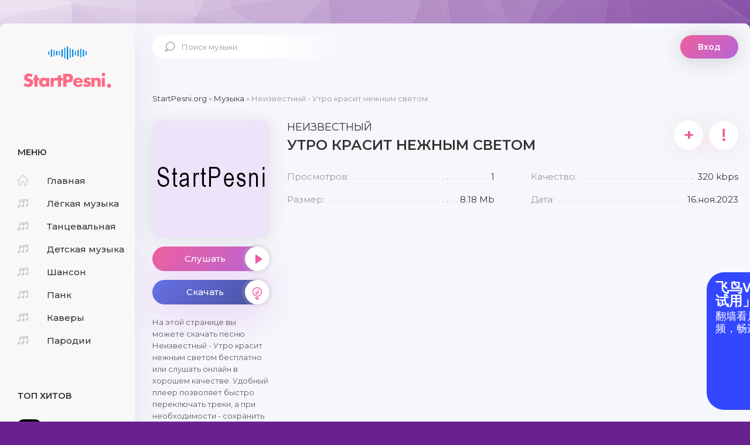

--- FILE ---
content_type: text/html; charset=utf-8
request_url: https://startpesni.org/muzyka/168133-neizvestnyj-utro-krasit-nezhnym-svetom.html
body_size: 8481
content:
<!DOCTYPE html>
<html lang="ru">
<head>
	<title>Неизвестный - Утро красит нежным светом слушать и скачать бесплатно</title>
<meta name="charset" content="utf-8">
<meta name="title" content="Неизвестный - Утро красит нежным светом слушать и скачать бесплатно">
<meta name="description" content="Скачать песню Неизвестный - Утро красит нежным светом и слушать онлайн бесплатно в хорошем качестве Mp3 формата. Полный текст песни, удобный плеер, быстрая загрузка без регистрации - StartPesni.">
<meta name="keywords" content="Утро красит нежным светом, mp3, скачать, слушать, песня">
<meta name="generator" content="DataLife Engine (https://dle-news.ru)">
<link rel="canonical" href="https://startpesni.org/muzyka/168133-neizvestnyj-utro-krasit-nezhnym-svetom.html">
<link rel="alternate" type="application/rss+xml" title="Музыка онлайн: новые и популярные песни - StartPesni.org RSS" href="https://startpesni.org/rss.xml">
<link rel="alternate" type="application/rss+xml" title="Музыка онлайн: новые и популярные песни - StartPesni.org RSS Turbo" href="https://startpesni.org/rssturbo.xml">
<link rel="search" type="application/opensearchdescription+xml" title="Музыка онлайн: новые и популярные песни - StartPesni.org" href="https://startpesni.org/index.php?do=opensearch">
<link rel="preconnect" href="https://startpesni.org/" fetchpriority="high">
<meta property="twitter:card" content="summary">
<meta property="twitter:title" content="Неизвестный - Утро красит нежным светом слушать и скачать бесплатно">
<meta property="twitter:url" content="https://startpesni.org/muzyka/168133-neizvestnyj-utro-krasit-nezhnym-svetom.html">
<meta property="twitter:description" content="Скачать песню Неизвестный - Утро красит нежным светом и слушать онлайн бесплатно в хорошем качестве Mp3 формата. Полный текст песни, удобный плеер, быстрая загрузка без регистрации - StartPesni.">
<meta property="og:type" content="article">
<meta property="og:site_name" content="Музыка онлайн: новые и популярные песни - StartPesni.org">
<meta property="og:title" content="Неизвестный - Утро красит нежным светом слушать и скачать бесплатно">
<meta property="og:url" content="https://startpesni.org/muzyka/168133-neizvestnyj-utro-krasit-nezhnym-svetom.html">
<meta property="og:description" content="Скачать песню Неизвестный - Утро красит нежным светом и слушать онлайн бесплатно в хорошем качестве Mp3 формата. Полный текст песни, удобный плеер, быстрая загрузка без регистрации - StartPesni.">
	 <meta name="viewport" content="width=device-width, initial-scale=1.0" />
	  <link rel="shortcut icon" href="/templates/2playmusic/images/favicon.svg" />
	  <link href="/templates/2playmusic/style/styles.css" type="text/css" rel="stylesheet" />
	  <link href="/templates/2playmusic/style/engine.css" type="text/css" rel="stylesheet" />
	  <link href="https://fonts.googleapis.com/css?family=Montserrat:300,400,500,600&display=swap&subset=cyrillic" rel="stylesheet"> 
	  <meta name="theme-color" content="#b564d9">
    

      
</head>

<body>

<div class="wrap">

	<div class="wrap-center wrap-main">
	
		<div class="cols fx-row  cols-full" id="cols">
		
			<aside class="col-left">
				<div class="side-box to-mob">
					<div class="side-bt">Меню</div>
					<ul class="side-bc side-nav">
						<li><a href="/"><span class="myicon-home-run"></span>Главная</a></li>
						<li><a href="/legkaja-muzyka/"><span class="myicon-music"></span>Лёгкая музыка</a></li>
						<li><a href="/tancevalnaja-muzyka/"><span class="myicon-music"></span>Танцевальная</a></li>
                        <li><a href="/detskaja-muzyka/"><span class="myicon-music"></span>Детская музыка</a></li>
                        <li><a href="/shanson/"><span class="myicon-music"></span>Шансон</a></li>
                        <li><a href="/pank/"><span class="myicon-music"></span>Панк</a></li>
                        <li><a href="/cover/"><span class="myicon-music"></span>Каверы</a></li>
                        <li><a href="/parodies/"><span class="myicon-music"></span>Пародии</a></li>
           					</ul>
				</div>
				<div class="side-box to-mob">
					<div class="side-bt">Топ хитов</div>
					<div class="side-bc"><div class="top-item fx-row fx-middle js-item" data-track="https://cdn.startpesni.org/music/1768948199:ec7bad6c3f461333a9bb2fc9cd774c1b/91/mestnyybit-lepestochek-cover-by-chestnyy.mp3" data-title="Лепесточек (Cover by Честный)" data-artist="МестныйБит" data-img="/img.png">
	<div class="top-item-img img-fit">
		<img src="/icon.png" alt="МестныйБит - Лепесточек (Cover by Честный)" />
		<div class="track-play anim js-ctrl js-play" title="играть \ остановить" data-rel="tooltip"><span class="myicon-play"></span></div>
	</div>
	<a class="top-item-desc fx-1" href="https://startpesni.org/pop/russkaja-pop-muzyka/305057-mestnyjbit-lepestochek-cover-by-chestnyj.html">
		<div class="top-item-title nowrap">Лепесточек (Cover by Честный)</div>
		<div class="top-item-subtitle nowrap">МестныйБит</div>
	</a>
</div><div class="top-item fx-row fx-middle js-item" data-track="https://cdn.startpesni.org/music/1768948199:87de70c8d76404e960176c8362020dce/75/sasha-komovich-rasskazhi-snegurochka-gde-byla.mp3" data-title="Расскажи снегурочка где была" data-artist="Саша Комович" data-img="/img.png">
	<div class="top-item-img img-fit">
		<img src="/icon.png" alt="Саша Комович - Расскажи снегурочка где была" />
		<div class="track-play anim js-ctrl js-play" title="играть \ остановить" data-rel="tooltip"><span class="myicon-play"></span></div>
	</div>
	<a class="top-item-desc fx-1" href="https://startpesni.org/pop/russkaja-pop-muzyka/305088-sasha-komovich-rasskazhi-snegurochka-gde-byla.html">
		<div class="top-item-title nowrap">Расскажи снегурочка где была</div>
		<div class="top-item-subtitle nowrap">Саша Комович</div>
	</a>
</div><div class="top-item fx-row fx-middle js-item" data-track="https://cdn.startpesni.org/music/1768948199:60190a04c65aed9e259ea6ed346c0d5d/14/sergey-nikitin-ariya-moskovskogo-gostya.mp3" data-title="Ария московского гостя" data-artist="Сергей Никитин" data-img="/img.png">
	<div class="top-item-img img-fit">
		<img src="/icon.png" alt="Сергей Никитин - Ария московского гостя" />
		<div class="track-play anim js-ctrl js-play" title="играть \ остановить" data-rel="tooltip"><span class="myicon-play"></span></div>
	</div>
	<a class="top-item-desc fx-1" href="https://startpesni.org/pop/russkaja-pop-muzyka/305077-sergej-nikitin-arija-moskovskogo-gostja.html">
		<div class="top-item-title nowrap">Ария московского гостя</div>
		<div class="top-item-subtitle nowrap">Сергей Никитин</div>
	</a>
</div><div class="top-item fx-row fx-middle js-item" data-track="https://cdn.startpesni.org/music/1768948199:635b704e4a13b51597c85c5da9f74fcd/97/alena-omargalieva-ne-pyana-zakohana.mp3" data-title="Ой я не пьяна я просто закохана" data-artist="Alena Omargalieva" data-img="/img.png">
	<div class="top-item-img img-fit">
		<img src="/icon.png" alt="Alena Omargalieva - Ой я не пьяна я просто закохана" />
		<div class="track-play anim js-ctrl js-play" title="играть \ остановить" data-rel="tooltip"><span class="myicon-play"></span></div>
	</div>
	<a class="top-item-desc fx-1" href="https://startpesni.org/pop/russkaja-pop-muzyka/305050-alena-omargalieva-oj-ja-ne-pjana-ja-prosto-zakohana.html">
		<div class="top-item-title nowrap">Ой я не пьяна я просто закохана</div>
		<div class="top-item-subtitle nowrap">Alena Omargalieva</div>
	</a>
</div><div class="top-item fx-row fx-middle js-item" data-track="https://cdn.startpesni.org/music/1768948199:80994ede3df1c1c70d429f1cba1e4c66/11/jakone-kiliana-zhiganskaya.mp3" data-title="А я пацанов не видела толком" data-artist="Kiliana" data-img="/img.png">
	<div class="top-item-img img-fit">
		<img src="/icon.png" alt="Kiliana - А я пацанов не видела толком" />
		<div class="track-play anim js-ctrl js-play" title="играть \ остановить" data-rel="tooltip"><span class="myicon-play"></span></div>
	</div>
	<a class="top-item-desc fx-1" href="https://startpesni.org/pop/russkaja-pop-muzyka/305064-kiliana-a-ja-pacanov-ne-videla-tolkom.html">
		<div class="top-item-title nowrap">А я пацанов не видела толком</div>
		<div class="top-item-subtitle nowrap">Kiliana</div>
	</a>
</div><div class="top-item fx-row fx-middle js-item" data-track="https://cdn.startpesni.org/music/1768948199:cab18065b2d7cac399264c12ffa378cd/41/via-leysya-pesnya-siniy-iney-new-version.mp3" data-title="Синий иней (New Version)" data-artist="ВИА Лейся, песня" data-img="/img.png">
	<div class="top-item-img img-fit">
		<img src="/icon.png" alt="ВИА Лейся, песня - Синий иней (New Version)" />
		<div class="track-play anim js-ctrl js-play" title="играть \ остановить" data-rel="tooltip"><span class="myicon-play"></span></div>
	</div>
	<a class="top-item-desc fx-1" href="https://startpesni.org/pop/russkaja-pop-muzyka/305074-via-lejsja-pesnja-sinij-inej-new-version.html">
		<div class="top-item-title nowrap">Синий иней (New Version)</div>
		<div class="top-item-subtitle nowrap">ВИА Лейся, песня</div>
	</a>
</div><div class="top-item fx-row fx-middle js-item" data-track="https://cdn.startpesni.org/music/1768948199:98d090fd2779aec4e80402b11217a5c0/82/snezhinka-severyanka-volnyy-duh.mp3" data-title="Вольный Дух" data-artist="Снежинка Северянка" data-img="/img.png">
	<div class="top-item-img img-fit">
		<img src="/icon.png" alt="Снежинка Северянка - Вольный Дух" />
		<div class="track-play anim js-ctrl js-play" title="играть \ остановить" data-rel="tooltip"><span class="myicon-play"></span></div>
	</div>
	<a class="top-item-desc fx-1" href="https://startpesni.org/pop/russkaja-pop-muzyka/305068-snezhinka-severjanka-volnyj-duh.html">
		<div class="top-item-title nowrap">Вольный Дух</div>
		<div class="top-item-subtitle nowrap">Снежинка Северянка</div>
	</a>
</div><div class="top-item fx-row fx-middle js-item" data-track="https://cdn.startpesni.org/music/1768948199:6430dfeda7258d1fc3655cff8fc5f807/17/nyanpop-nu-nu-nu.mp3" data-title="Ну-ну-ну" data-artist="nyan.pop" data-img="/img.png">
	<div class="top-item-img img-fit">
		<img src="/icon.png" alt="nyan.pop - Ну-ну-ну" />
		<div class="track-play anim js-ctrl js-play" title="играть \ остановить" data-rel="tooltip"><span class="myicon-play"></span></div>
	</div>
	<a class="top-item-desc fx-1" href="https://startpesni.org/pop/russkaja-pop-muzyka/305084-nyanpop-nu-nu-nu.html">
		<div class="top-item-title nowrap">Ну-ну-ну</div>
		<div class="top-item-subtitle nowrap">nyan.pop</div>
	</a>
</div></div>
				</div>
				<div class="side-box to-mob">
					<div class="side-bt">В эфире</div>
					<div class="side-bc"><div class="top-item fx-row fx-middle js-item" data-track="https://cdn.startpesni.org/music/1768948199:59214a0feafa62ea0be13c2c19fef07e/50/demeter-op.mp3" data-title="ОП" data-artist="Demeter" data-img="/img.png">
	<div class="top-item-img img-fit">
		<img src="/icon.png" alt="Demeter - ОП" />
		<div class="track-play anim js-ctrl js-play" title="играть \ остановить" data-rel="tooltip"><span class="myicon-play"></span></div>
	</div>
	<a class="top-item-desc fx-1" href="https://startpesni.org/muzyka/293200-demeter-op.html">
		<div class="top-item-title nowrap">ОП</div>
		<div class="top-item-subtitle nowrap">Demeter</div>
	</a>
</div><div class="top-item fx-row fx-middle js-item" data-track="https://cdn.startpesni.org/music/1768948199:09a72299437f52dfc1e79a37f605c0a8/44/suno-ai-skolko-b-ne-bylo-vam-let-ne-grustite.mp3" data-title="Сколько б не было вам лет не грустите" data-artist="Suno AI" data-img="/img.png">
	<div class="top-item-img img-fit">
		<img src="/icon.png" alt="Suno AI - Сколько б не было вам лет не грустите" />
		<div class="track-play anim js-ctrl js-play" title="играть \ остановить" data-rel="tooltip"><span class="myicon-play"></span></div>
	</div>
	<a class="top-item-desc fx-1" href="https://startpesni.org/muzyka/297621-suno-ai-skolko-b-ne-bylo-vam-let-ne-grustite.html">
		<div class="top-item-title nowrap">Сколько б не было вам лет не грустите</div>
		<div class="top-item-subtitle nowrap">Suno AI</div>
	</a>
</div><div class="top-item fx-row fx-middle js-item" data-track="https://cdn.startpesni.org/music/1768948199:34e920f4d3a09636a47a41233f876098/59/gi-dle-oh-my-god.mp3" data-title="Oh my god" data-artist="(G)I-DLE" data-img="/img.png">
	<div class="top-item-img img-fit">
		<img src="/icon.png" alt="(G)I-DLE - Oh my god" />
		<div class="track-play anim js-ctrl js-play" title="играть \ остановить" data-rel="tooltip"><span class="myicon-play"></span></div>
	</div>
	<a class="top-item-desc fx-1" href="https://startpesni.org/pop/k-pop/61444-gi-dle-oh-my-god.html">
		<div class="top-item-title nowrap">Oh my god</div>
		<div class="top-item-subtitle nowrap">(G)I-DLE</div>
	</a>
</div><div class="top-item fx-row fx-middle js-item" data-track="https://cdn.startpesni.org/music/1768948199:b3d1d7eff561effd9760f9975206964a/04/suno-ai-stoyala-ochered-za-radostyu.mp3" data-title="Стояла очередь за радостью" data-artist="Suno AI" data-img="/img.png">
	<div class="top-item-img img-fit">
		<img src="/icon.png" alt="Suno AI - Стояла очередь за радостью" />
		<div class="track-play anim js-ctrl js-play" title="играть \ остановить" data-rel="tooltip"><span class="myicon-play"></span></div>
	</div>
	<a class="top-item-desc fx-1" href="https://startpesni.org/muzyka/296001-suno-ai-stojala-ochered-za-radostju.html">
		<div class="top-item-title nowrap">Стояла очередь за радостью</div>
		<div class="top-item-subtitle nowrap">Suno AI</div>
	</a>
</div><div class="top-item fx-row fx-middle js-item" data-track="https://cdn.startpesni.org/music/1768948199:495372248f5d0cd730377caffaa259d8/92/tom-odell-cant-pretend.mp3" data-title="Can't Pretend" data-artist="Tom Odell" data-img="/img.png">
	<div class="top-item-img img-fit">
		<img src="/icon.png" alt="Tom Odell - Can&#039;t Pretend" />
		<div class="track-play anim js-ctrl js-play" title="играть \ остановить" data-rel="tooltip"><span class="myicon-play"></span></div>
	</div>
	<a class="top-item-desc fx-1" href="https://startpesni.org/pop/61787-tom-odell-cant-pretend.html">
		<div class="top-item-title nowrap">Can't Pretend</div>
		<div class="top-item-subtitle nowrap">Tom Odell</div>
	</a>
</div></div>
				</div>
			</aside>
			
			<!-- COL-LEFT -->
			
			<div class="col-main fx-1">
			
				<header class="header fx-row fx-middle">
					<a href="/" class="logo">StartPesni</a>
					<div class="search-wrap">
						<form id="quicksearch" method="post">
							<input type="hidden" name="do" value="search" />
							<input type="hidden" name="subaction" value="search" />
							<div class="search-box">
								<input id="story" name="story" placeholder="Поиск музыки" type="text" />
								<button type="submit"><span class="myicon-search-1"></span></button>
							</div>
						</form>
					</div>
					<div class="header-login">
						<div class="btn-login btn js-login">Вход</div>
						
						<div class="header-login-message anim"><b>Войдите на сайт</b>, чтобы создавать свои плейлисты</div>
					</div>
					<div class="btn-menu"><span class="fa fa-bars"></span></div>
				</header>
				
				<main class="content" id="wajax">
					
					<div class="speedbar nowrap">
	<a href="https://startpesni.org/">StartPesni.org</a> » <a href="https://startpesni.org/muzyka/">Музыка</a> » Неизвестный - Утро красит нежным светом
</div>
					
					





					
					<article class="full ignore-select" id="full">

	

	<div class="fcols fx-row">
	
		<div class="fleft">
			<div class="fimg img-fit"><img src="/img.png" alt="скачать песню Неизвестный - Утро красит нежным светом" loading="lazy" /></div>
			
			<div class="fplay-wr js-item" data-track="https://cdn.startpesni.org/music/1768948199:a57b81e7842c5262c33a0a171753fb65/28/neizvestnyy-utro-krasit-nezhnym-svetom.mp3" data-time="" data-artist="Неизвестный" data-title="Утро красит нежным светом" data-img="/img.png">
				<div class="fbtn fplay anim js-ctrl js-play">
					Слушать <div class="fbtn-icon fx-col fx-center anim"><span class="myicon-play1"></span></div>
				</div>
			</div>
			<a class="fbtn fdl anim" href="https://cdn.startpesni.org/music/1768948199:a57b81e7842c5262c33a0a171753fb65/28/neizvestnyy-utro-krasit-nezhnym-svetom.mp3?title=0J3QtdC40LfQstC10YHRgtC90YvQuSAtINCj0YLRgNC_INC60YDQsNGB0LjRgiDQvdC10LbQvdGL0Lwg0YHQstC10YLQvtC8IC0gc3RhcnRwZXNuaS5vcmc=" download="Неизвестный - Утро красит нежным светом">
				Скачать <div class="fbtn-icon fx-col fx-center anim"><span class="myicon-download"></span></div>
			</a>
			<div class="fcaption">На этой странице вы можете скачать песню Неизвестный - Утро красит нежным светом бесплатно или слушать онлайн 
в хорошем качестве. Удобный плеер позволяет быстро переключать треки,
а при необходимости - сохранить песню на мобильный. Чтобы вы могли подпевать, ниже представлен текст песни Утро красит нежным светом, и лучше прочувствовать смысл песни.</div>
		</div>

		<!-- END FLEFT -->

		<div class="fright fx-1">
			<div class="sect fmain">
				
				<div class="fheader fx-row">
					<h1>Неизвестный <div>Утро красит нежным светом</div></h1>
					<div class="fmeta fx-row">
						<div class="ffav js-login anim" title="в избранное" data-rel="tooltip">+</div>
						
						<a href="javascript:AddComplaint('168133', 'news')"><div class="ffav" title="подать жалобу" data-rel="tooltip">!</div></a>
					</div>
				</div>
				
				<ul class="finfo fx-row">
                    <li><span>Просмотров:</span> <span>1</span></li>
					
					<li><span>Качество:</span> <span>320 kbps</span></li>
					<li><span>Размер:</span> <span>8.18 Mb</span></li>
					<li><span>Дата:</span> <span>16.ноя.2023</span></li>
				</ul>
			
			</div>
			
			
		</div>

		<!-- END FRIGHT -->
		
	</div>
	
	<!-- END FCOLS -->
	
	<div class="sect">
		<div class="sect-title sect-header">Рекомендуем</div>
		<div class="sect-content">
			<div class="track-item fx-row fx-middle js-item js-share-item" 
data-track="https://cdn.startpesni.org/music/1768948199:11c6bed977dcc0aed2c0b11eb9021c0f/95/tu-134-yarkim-svetom-ozarila.mp3" data-title="Ярким светом озарила" data-artist="ТУ-134" data-img="/img.png">
	<div class="track-img img-fit">
		<img src="/icon.png" alt="ТУ-134 - Ярким светом озарила" />
		<div class="track-play anim js-ctrl js-play" title="играть \ остановить" data-rel="tooltip"><span class="myicon-play"></span></div>
	</div>
	
	<a class="track-desc fx-1 nowrap" href="https://startpesni.org/muzyka/166201-tu-134-jarkim-svetom-ozarila.html">
		<span>ТУ-134</span> - <span>Ярким светом озарила</span>
	</a>
		<div class="track-time"></div>
	
	<a class="track-dl" href="{full-link}" title="Скачать ТУ-134 - Ярким светом озарила"><span class="myicon-download"></span></a>
</div><div class="track-item fx-row fx-middle js-item js-share-item" 
data-track="https://cdn.startpesni.org/music/1768948199:9d03a9ce4860975f45818af83d00e8e6/24/neizvestnyy-eto-devochka-pop-poryadno.mp3" data-title="Это девочка" data-artist="Неизвестный" data-img="/img.png">
	<div class="track-img img-fit">
		<img src="/icon.png" alt="Неизвестный - Это девочка" />
		<div class="track-play anim js-ctrl js-play" title="играть \ остановить" data-rel="tooltip"><span class="myicon-play"></span></div>
	</div>
	
	<a class="track-desc fx-1 nowrap" href="https://startpesni.org/muzyka/55713-neizvestnyj-jeto-devochka.html">
		<span>Неизвестный</span> - <span>Это девочка</span>
	</a>
		<div class="track-time"></div>
	
	<a class="track-dl" href="{full-link}" title="Скачать Неизвестный - Это девочка"><span class="myicon-download"></span></a>
</div><div class="track-item fx-row fx-middle js-item js-share-item" 
data-track="https://cdn.startpesni.org/music/1768948199:122e4de9f7e14624edfc2259782978bb/95/neizvestnyy-vinovataya-tuchka.mp3" data-title="злую тучку наказали" data-artist="Неизвестный" data-img="/img.png">
	<div class="track-img img-fit">
		<img src="/icon.png" alt="Неизвестный - злую тучку наказали" />
		<div class="track-play anim js-ctrl js-play" title="играть \ остановить" data-rel="tooltip"><span class="myicon-play"></span></div>
	</div>
	
	<a class="track-desc fx-1 nowrap" href="https://startpesni.org/muzyka/160774-neizvestnyj-zluju-tuchku-nakazali.html">
		<span>Неизвестный</span> - <span>злую тучку наказали</span>
	</a>
		<div class="track-time"></div>
	
	<a class="track-dl" href="{full-link}" title="Скачать Неизвестный - злую тучку наказали"><span class="myicon-download"></span></a>
</div><div class="track-item fx-row fx-middle js-item js-share-item" 
data-track="https://cdn.startpesni.org/music/1768948199:d2aae6cb6d020939492c5f3ab36e2233/89/neizvestnyy-devochka-ulet.mp3" data-title="она крутит с ним любовь" data-artist="Неизвестный" data-img="/img.png">
	<div class="track-img img-fit">
		<img src="/icon.png" alt="Неизвестный - она крутит с ним любовь" />
		<div class="track-play anim js-ctrl js-play" title="играть \ остановить" data-rel="tooltip"><span class="myicon-play"></span></div>
	</div>
	
	<a class="track-desc fx-1 nowrap" href="https://startpesni.org/pop/132908-neizvestnyj-ona-krutit-s-nim-ljubov.html">
		<span>Неизвестный</span> - <span>она крутит с ним любовь</span>
	</a>
		<div class="track-time"></div>
	
	<a class="track-dl" href="{full-link}" title="Скачать Неизвестный - она крутит с ним любовь"><span class="myicon-download"></span></a>
</div><div class="track-item fx-row fx-middle js-item js-share-item" 
data-track="https://cdn.startpesni.org" data-title="Женщина ищи меня ищи" data-artist="Неизвестный" data-img="/img.png">
	<div class="track-img img-fit">
		<img src="/icon.png" alt="Неизвестный - Женщина ищи меня ищи" />
		<div class="track-play anim js-ctrl js-play" title="играть \ остановить" data-rel="tooltip"><span class="myicon-play"></span></div>
	</div>
	
	<a class="track-desc fx-1 nowrap" href="https://startpesni.org/pop/12687-neizvestnyj-zhenschina-ischi-menja-ischi.html">
		<span>Неизвестный</span> - <span>Женщина ищи меня ищи</span>
	</a>
		<div class="track-time">2:54</div>
	
	<a class="track-dl" href="{full-link}" title="Скачать Неизвестный - Женщина ищи меня ищи"><span class="myicon-download"></span></a>
</div>
		</div>
	</div>
	
	<div class="sect sect-comms">
		<div class="sect-header fx-row fx-middle">
			<div class="sect-title fx-1">Комментарии (0)</div>
			<div class="add-comm-btn button">Добавить</div>
		</div>
		<div class="sect-content" id="full-comms">
			<form  method="post" name="dle-comments-form" id="dle-comments-form" ><!--noindex-->
<div class="add-comms add-comm-form" id="add-comms">
	
	<div class="ac-inputs fx-row">
		<input type="text" maxlength="35" name="name" id="name" placeholder="Ваше имя" />
		<input type="text" maxlength="35" name="mail" id="mail" placeholder="Ваш e-mail (необязательно)" />
	</div>
	
	<div class="ac-textarea"><div class="bb-editor">
<textarea name="comments" id="comments" cols="70" rows="10"></textarea>
</div></div>
			
	
	<div class="ac-protect">
		
		
		<div class="form-item clearfix imp">
			<label>Введите код с картинки:</label>
			<div class="form-secur">
				<input type="text" name="sec_code" id="sec_code" placeholder="Впишите код с картинки" maxlength="45" required /><a onclick="reload(); return false;" title="Кликните на изображение чтобы обновить код, если он неразборчив" href="#"><span id="dle-captcha"><img src="/engine/modules/antibot/antibot.php" alt="Кликните на изображение чтобы обновить код, если он неразборчив" width="160" height="80"></span></a>
			</div>
		</div>
		
		
	</div>
	

	<div class="ac-submit">
		<button name="submit" type="submit">Добавить комментарий</button>
	</div>
	
</div>
<!--/noindex-->
		<input type="hidden" name="subaction" value="addcomment">
		<input type="hidden" name="post_id" id="post_id" value="168133"><input type="hidden" name="user_hash" value="c4b494071950f1238b1c309de392556e1986b7e3"></form>
			
<div id="dle-ajax-comments"></div>

			<!--dlenavigationcomments-->
		</div>
	</div>

</article>

				</main>
				
			</div>
			
			<!-- COL-MAIN -->
			
		</div>
		
		<!-- COLS -->
	
		<footer class="footer fx-row fx-middle">
			<ul class="footer-menu fx-row fx-start fx-1">
				<li><a href="/index.php?do=feedback">Контакты</a></li>
				<li><a href="/dmca.html">Правообладателям</a></li>
				<a href="mailto:adm.dmca@gmail.com" rel="nofollow">По вопросам: adm.dmca@gmail.com</a>
			</ul>
			<div class="footer-copyright">
			 © 2023-2026 startpesni.org
                
<!--LiveInternet counter-->
<script type="text/javascript">new Image().src = "http://counter.yadro.ru/hit?r"+escape(document.referrer)+((typeof(screen)=="undefined")?"" :";s"+screen.width+"*"+screen.height+"*"  + (screen.colorDepth?screen.colorDepth:screen.pixelDepth))+";u"+escape(document.URL)+ ";h"+escape(document.title.substring(0,80))+ ";" +Math.random();</script>
<!--/LiveInternet-->

			</div>
		</footer>
		
		<!-- FOOTER -->

	</div>
	
	<!-- END WRAP-CENTER -->

</div>

<!-- END WRAP -->


<!--noindex-->


<div class="login-box not-logged">
	<form method="post">
		<div class="login-title">Авторизация</div>
		<div class="login-avatar"><span class="fa fa-user"></span></div>
		<div class="login-input"><input type="text" name="login_name" id="login_name" placeholder="Ваш логин"/></div>
		<div class="login-input"><input type="password" name="login_password" id="login_password" placeholder="Ваш пароль" /></div>
		<div class="login-check">
			<label for="login_not_save">
				<input type="checkbox" name="login_not_save" id="login_not_save" value="1"/>
				<span>Запомнить меня</span>
			</label> 
		</div>
		<div class="login-btn"><button onclick="submit();" type="submit" title="Вход">Войти</button></div>
		<input name="login" type="hidden" id="login" value="submit" />
		<div class="login-btm fx-row">
			<a href="/?do=register" class="log-register">Регистрация</a>
			<a href="https://startpesni.org/index.php?do=lostpassword">Восстановить пароль</a>
		</div>
		<div class="login-soc-title">Или войти через</div>
		<div class="login-soc-btns">
			
			
			
			
			
			
		</div>
	</form>
</div>

<!--/noindex-->

<script src="/engine/classes/min/index.php?g=general3&amp;v=v07jq"></script>
<script src="/engine/classes/min/index.php?f=engine/classes/js/jqueryui3.js,engine/classes/js/dle_js.js&amp;v=v07jq" defer></script>
<script type="application/ld+json">{"@context":"https://schema.org","@graph":[{"@type":"BreadcrumbList","@context":"https://schema.org/","itemListElement":[{"@type":"ListItem","position":1,"item":{"@id":"https://startpesni.org/","name":"StartPesni.org"}},{"@type":"ListItem","position":2,"item":{"@id":"https://startpesni.org/muzyka/","name":"Музыка"}},{"@type":"ListItem","position":3,"item":{"@id":"https://startpesni.org/muzyka/168133-neizvestnyj-utro-krasit-nezhnym-svetom.html","name":"Неизвестный - Утро красит нежным светом"}}]}]}</script>
<script src="/templates/2playmusic/js/libs.js"></script>
<script>
<!--
var dle_root       = '/';
var dle_admin      = '';
var dle_login_hash = 'c4b494071950f1238b1c309de392556e1986b7e3';
var dle_group      = 5;
var dle_skin       = '2playmusic';
var dle_wysiwyg    = '-1';
var quick_wysiwyg  = '0';
var dle_min_search = '4';
var dle_act_lang   = ["Да", "Нет", "Ввод", "Отмена", "Сохранить", "Удалить", "Загрузка. Пожалуйста, подождите..."];
var menu_short     = 'Быстрое редактирование';
var menu_full      = 'Полное редактирование';
var menu_profile   = 'Просмотр профиля';
var menu_send      = 'Отправить сообщение';
var menu_uedit     = 'Админцентр';
var dle_info       = 'Информация';
var dle_confirm    = 'Подтверждение';
var dle_prompt     = 'Ввод информации';
var dle_req_field  = ["Заполните поле с именем", "Заполните поле с сообщением", "Заполните поле с темой сообщения"];
var dle_del_agree  = 'Вы действительно хотите удалить? Данное действие невозможно будет отменить';
var dle_spam_agree = 'Вы действительно хотите отметить пользователя как спамера? Это приведёт к удалению всех его комментариев';
var dle_c_title    = 'Отправка жалобы';
var dle_complaint  = 'Укажите текст Вашей жалобы для администрации:';
var dle_mail       = 'Ваш e-mail:';
var dle_big_text   = 'Выделен слишком большой участок текста.';
var dle_orfo_title = 'Укажите комментарий для администрации к найденной ошибке на странице:';
var dle_p_send     = 'Отправить';
var dle_p_send_ok  = 'Уведомление успешно отправлено';
var dle_save_ok    = 'Изменения успешно сохранены. Обновить страницу?';
var dle_reply_title= 'Ответ на комментарий';
var dle_tree_comm  = '0';
var dle_del_news   = 'Удалить статью';
var dle_sub_agree  = 'Вы действительно хотите подписаться на комментарии к данной публикации?';
var dle_unsub_agree  = 'Вы действительно хотите отписаться от комментариев к данной публикации?';
var dle_captcha_type  = '0';
var dle_share_interesting  = ["Поделиться ссылкой на выделенный текст", "Twitter", "Facebook", "Вконтакте", "Прямая ссылка:", "Нажмите правой клавишей мыши и выберите «Копировать ссылку»"];
var DLEPlayerLang     = {prev: 'Предыдущий',next: 'Следующий',play: 'Воспроизвести',pause: 'Пауза',mute: 'Выключить звук', unmute: 'Включить звук', settings: 'Настройки', enterFullscreen: 'На полный экран', exitFullscreen: 'Выключить полноэкранный режим', speed: 'Скорость', normal: 'Обычная', quality: 'Качество', pip: 'Режим PiP'};
var DLEGalleryLang    = {CLOSE: 'Закрыть (Esc)', NEXT: 'Следующее изображение', PREV: 'Предыдущее изображение', ERROR: 'Внимание! Обнаружена ошибка', IMAGE_ERROR: 'Не удалось загрузить изображение', TOGGLE_SLIDESHOW: 'Просмотр слайдшоу',TOGGLE_FULLSCREEN: 'Полноэкранный режим', TOGGLE_THUMBS: 'Включить / Выключить уменьшенные копии', ITERATEZOOM: 'Увеличить / Уменьшить', DOWNLOAD: 'Скачать изображение' };
var DLEGalleryMode    = 0;
var DLELazyMode       = 1;
var allow_dle_delete_news   = false;
var dle_search_delay   = false;
var dle_search_value   = '';
jQuery(function($){
					setTimeout(function() {
						$.get(dle_root + "engine/ajax/controller.php?mod=adminfunction", { 'id': '168133', action: 'newsread', user_hash: dle_login_hash });
					}, 5000);
				$('#dle-comments-form').submit(function() {
					if( $('#comments-image-uploader').data('files') == 'selected' ) {
						$('#comments-image-uploader').plupload('start');
					} else {
						doAddComments();
					}
					return false;
				});
FastSearch();
});
//-->
</script>
<script async src="https://js.mbidadm.com/static/scripts.js" data-admpid="134991"></script>
</body>
</html>
<!-- DataLife Engine Copyright SoftNews Media Group (https://dle-news.ru) -->
